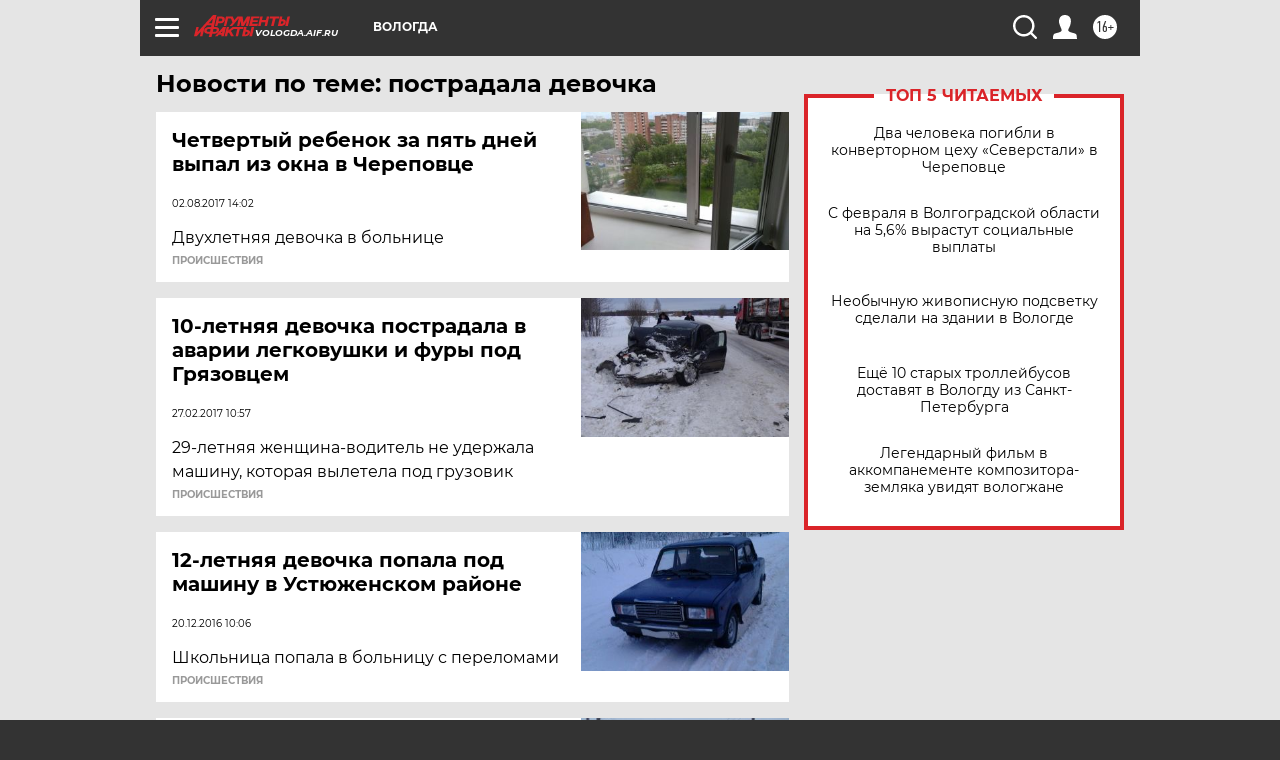

--- FILE ---
content_type: text/html; charset=UTF-8
request_url: https://vologda.aif.ru/tag/postradala_djevochka
body_size: 17623
content:
<!DOCTYPE html>
<!--[if IE 8]><html class="ie8"> <![endif]-->
<!--[if gt IE 8]><!--><html lang="ru"> <!--<![endif]-->
<head>
    <!-- created_at 17-01-2026 18:43:07 -->
    <script>
        window.isIndexPage = 0;
        window.isMobileBrowser = 0;
        window.disableSidebarCut = 1;
        window.bannerDebugMode = 0;
    </script>

                
                                    <meta http-equiv="Content-Type" content="text/html; charset=utf-8" >
<meta name="format-detection" content="telephone=no" >
<meta name="viewport" content="width=device-width, user-scalable=no, initial-scale=1.0, maximum-scale=1.0, minimum-scale=1.0" >
<meta http-equiv="X-UA-Compatible" content="IE=edge,chrome=1" >
<meta name="HandheldFriendly" content="true" >
<meta name="format-detection" content="telephone=no" >
<meta name="theme-color" content="#ffffff" >
<meta name="description" content="пострадала девочка — самые актуальные и последние новости сегодня. Будьте в курсе главных свежих новостных событий дня и последнего часа, фото и видео репортажей на сайте Аргументы и Факты." >
<meta name="facebook-domain-verification" content="jiqbwww7rrqnwzjkizob7wrpmgmwq3" >
        <title>пострадала девочка — последние новости сегодня | АиФ Вологда</title>    <link rel="shortcut icon" type="image/x-icon" href="/favicon.ico" />
    <link rel="icon" type="image/svg+xml" href="/favicon.svg">
    
    <link rel="preload" href="/redesign2018/fonts/montserrat-v15-latin-ext_latin_cyrillic-ext_cyrillic-regular.woff2" as="font" type="font/woff2" crossorigin>
    <link rel="preload" href="/redesign2018/fonts/montserrat-v15-latin-ext_latin_cyrillic-ext_cyrillic-italic.woff2" as="font" type="font/woff2" crossorigin>
    <link rel="preload" href="/redesign2018/fonts/montserrat-v15-latin-ext_latin_cyrillic-ext_cyrillic-700.woff2" as="font" type="font/woff2" crossorigin>
    <link rel="preload" href="/redesign2018/fonts/montserrat-v15-latin-ext_latin_cyrillic-ext_cyrillic-700italic.woff2" as="font" type="font/woff2" crossorigin>
    <link rel="preload" href="/redesign2018/fonts/montserrat-v15-latin-ext_latin_cyrillic-ext_cyrillic-800.woff2" as="font" type="font/woff2" crossorigin>
    <link href="https://vologda.aif.ru/tag/postradala_djevochka" rel="canonical" >
<link href="https://vologda.aif.ru/redesign2018/css/style.css?6c0" media="all" rel="stylesheet" type="text/css" >
<link href="https://vologda.aif.ru/img/icon/apple_touch_icon_57x57.png?6c0" rel="apple-touch-icon" sizes="57x57" >
<link href="https://vologda.aif.ru/img/icon/apple_touch_icon_114x114.png?6c0" rel="apple-touch-icon" sizes="114x114" >
<link href="https://vologda.aif.ru/img/icon/apple_touch_icon_72x72.png?6c0" rel="apple-touch-icon" sizes="72x72" >
<link href="https://vologda.aif.ru/img/icon/apple_touch_icon_144x144.png?6c0" rel="apple-touch-icon" sizes="144x144" >
<link href="https://vologda.aif.ru/img/icon/apple-touch-icon.png?6c0" rel="apple-touch-icon" sizes="180x180" >
<link href="https://vologda.aif.ru/img/icon/favicon-32x32.png?6c0" rel="icon" type="image/png" sizes="32x32" >
<link href="https://vologda.aif.ru/img/icon/favicon-16x16.png?6c0" rel="icon" type="image/png" sizes="16x16" >
<link href="https://vologda.aif.ru/img/manifest.json?6c0" rel="manifest" >
<link href="https://vologda.aif.ru/img/safari-pinned-tab.svg?6c0" rel="mask-icon" color="#d55b5b" >
<link href="https://ads.betweendigital.com" rel="preconnect" crossorigin="" >
        <script type="text/javascript">
    //<!--
    var isRedesignPage = true;    //-->
</script>
<script type="text/javascript" src="https://vologda.aif.ru/js/output/jquery.min.js?6c0"></script>
<script type="text/javascript" src="https://vologda.aif.ru/js/output/header_scripts.js?6c0"></script>
<script type="text/javascript">
    //<!--
    var _sf_startpt=(new Date()).getTime()    //-->
</script>
<script type="text/javascript" src="https://yastatic.net/s3/passport-sdk/autofill/v1/sdk-suggest-with-polyfills-latest.js?6c0"></script>
<script type="text/javascript">
    //<!--
    window.YandexAuthParams = {"oauthQueryParams":{"client_id":"b104434ccf5a4638bdfe8a9101264f3c","response_type":"code","redirect_uri":"https:\/\/aif.ru\/oauth\/yandex\/callback"},"tokenPageOrigin":"https:\/\/aif.ru"};    //-->
</script>
<script type="text/javascript">
    //<!--
    function AdFox_getWindowSize() {
    var winWidth,winHeight;
	if( typeof( window.innerWidth ) == 'number' ) {
		//Non-IE
		winWidth = window.innerWidth;
		winHeight = window.innerHeight;
	} else if( document.documentElement && ( document.documentElement.clientWidth || document.documentElement.clientHeight ) ) {
		//IE 6+ in 'standards compliant mode'
		winWidth = document.documentElement.clientWidth;
		winHeight = document.documentElement.clientHeight;
	} else if( document.body && ( document.body.clientWidth || document.body.clientHeight ) ) {
		//IE 4 compatible
		winWidth = document.body.clientWidth;
		winHeight = document.body.clientHeight;
	}
	return {"width":winWidth, "height":winHeight};
}//END function AdFox_getWindowSize

function AdFox_getElementPosition(elemId){
    var elem;
    
    if (document.getElementById) {
		elem = document.getElementById(elemId);
	}
	else if (document.layers) {
		elem = document.elemId;
	}
	else if (document.all) {
		elem = document.all.elemId;
	}
    var w = elem.offsetWidth;
    var h = elem.offsetHeight;	
    var l = 0;
    var t = 0;
	
    while (elem)
    {
        l += elem.offsetLeft;
        t += elem.offsetTop;
        elem = elem.offsetParent;
    }

    return {"left":l, "top":t, "width":w, "height":h};
} //END function AdFox_getElementPosition

function AdFox_getBodyScrollTop(){
	return self.pageYOffset || (document.documentElement && document.documentElement.scrollTop) || (document.body && document.body.scrollTop);
} //END function AdFox_getBodyScrollTop

function AdFox_getBodyScrollLeft(){
	return self.pageXOffset || (document.documentElement && document.documentElement.scrollLeft) || (document.body && document.body.scrollLeft);
}//END function AdFox_getBodyScrollLeft

function AdFox_Scroll(elemId,elemSrc){
   var winPos = AdFox_getWindowSize();
   var winWidth = winPos.width;
   var winHeight = winPos.height;
   var scrollY = AdFox_getBodyScrollTop();
   var scrollX =  AdFox_getBodyScrollLeft();
   var divId = 'AdFox_banner_'+elemId;
   var ltwhPos = AdFox_getElementPosition(divId);
   var lPos = ltwhPos.left;
   var tPos = ltwhPos.top;

   if(scrollY+winHeight+5 >= tPos && scrollX+winWidth+5 >= lPos){
      AdFox_getCodeScript(1,elemId,elemSrc);
	  }else{
	     setTimeout('AdFox_Scroll('+elemId+',"'+elemSrc+'");',100);
	  }
}//End function AdFox_Scroll    //-->
</script>
<script type="text/javascript">
    //<!--
    function AdFox_SetLayerVis(spritename,state){
   document.getElementById(spritename).style.visibility=state;
}

function AdFox_Open(AF_id){
   AdFox_SetLayerVis('AdFox_DivBaseFlash_'+AF_id, "hidden");
   AdFox_SetLayerVis('AdFox_DivOverFlash_'+AF_id, "visible");
}

function AdFox_Close(AF_id){
   AdFox_SetLayerVis('AdFox_DivOverFlash_'+AF_id, "hidden");
   AdFox_SetLayerVis('AdFox_DivBaseFlash_'+AF_id, "visible");
}

function AdFox_getCodeScript(AF_n,AF_id,AF_src){
   var AF_doc;
   if(AF_n<10){
      try{
	     if(document.all && !window.opera){
		    AF_doc = window.frames['AdFox_iframe_'+AF_id].document;
			}else if(document.getElementById){
			         AF_doc = document.getElementById('AdFox_iframe_'+AF_id).contentDocument;
					 }
		 }catch(e){}
    if(AF_doc){
	   AF_doc.write('<scr'+'ipt type="text/javascript" src="'+AF_src+'"><\/scr'+'ipt>');
	   }else{
	      setTimeout('AdFox_getCodeScript('+(++AF_n)+','+AF_id+',"'+AF_src+'");', 100);
		  }
		  }
}

function adfoxSdvigContent(banID, flashWidth, flashHeight){
	var obj = document.getElementById('adfoxBanner'+banID).style;
	if (flashWidth == '100%') obj.width = flashWidth;
	    else obj.width = flashWidth + "px";
	if (flashHeight == '100%') obj.height = flashHeight;
	    else obj.height = flashHeight + "px";
}

function adfoxVisibilityFlash(banName, flashWidth, flashHeight){
    	var obj = document.getElementById(banName).style;
	if (flashWidth == '100%') obj.width = flashWidth;
	    else obj.width = flashWidth + "px";
	if (flashHeight == '100%') obj.height = flashHeight;
	    else obj.height = flashHeight + "px";
}

function adfoxStart(banID, FirShowFlNum, constVisFlashFir, sdvigContent, flash1Width, flash1Height, flash2Width, flash2Height){
	if (FirShowFlNum == 1) adfoxVisibilityFlash('adfoxFlash1'+banID, flash1Width, flash1Height);
	    else if (FirShowFlNum == 2) {
		    adfoxVisibilityFlash('adfoxFlash2'+banID, flash2Width, flash2Height);
	        if (constVisFlashFir == 'yes') adfoxVisibilityFlash('adfoxFlash1'+banID, flash1Width, flash1Height);
		    if (sdvigContent == 'yes') adfoxSdvigContent(banID, flash2Width, flash2Height);
		        else adfoxSdvigContent(banID, flash1Width, flash1Height);
	}
}

function adfoxOpen(banID, constVisFlashFir, sdvigContent, flash2Width, flash2Height){
	var aEventOpenClose = new Image();
	var obj = document.getElementById("aEventOpen"+banID);
	if (obj) aEventOpenClose.src =  obj.title+'&rand='+Math.random()*1000000+'&prb='+Math.random()*1000000;
	adfoxVisibilityFlash('adfoxFlash2'+banID, flash2Width, flash2Height);
	if (constVisFlashFir != 'yes') adfoxVisibilityFlash('adfoxFlash1'+banID, 1, 1);
	if (sdvigContent == 'yes') adfoxSdvigContent(banID, flash2Width, flash2Height);
}


function adfoxClose(banID, constVisFlashFir, sdvigContent, flash1Width, flash1Height){
	var aEventOpenClose = new Image();
	var obj = document.getElementById("aEventClose"+banID);
	if (obj) aEventOpenClose.src =  obj.title+'&rand='+Math.random()*1000000+'&prb='+Math.random()*1000000;
	adfoxVisibilityFlash('adfoxFlash2'+banID, 1, 1);
	if (constVisFlashFir != 'yes') adfoxVisibilityFlash('adfoxFlash1'+banID, flash1Width, flash1Height);
	if (sdvigContent == 'yes') adfoxSdvigContent(banID, flash1Width, flash1Height);
}    //-->
</script>
<script type="text/javascript" async="true" src="https://yandex.ru/ads/system/header-bidding.js?6c0"></script>
<script type="text/javascript" src="https://ad.mail.ru/static/sync-loader.js?6c0"></script>
<script type="text/javascript" async="true" src="https://cdn.skcrtxr.com/roxot-wrapper/js/roxot-manager.js?pid=42c21743-edce-4460-a03e-02dbaef8f162"></script>
<script type="text/javascript" src="https://cdn-rtb.sape.ru/js/uids.js?6c0"></script>
<script type="text/javascript">
    //<!--
        var adfoxBiddersMap = {
    "betweenDigital": "816043",
 "mediasniper": "2218745",
    "myTarget": "810102",
 "buzzoola": "1096246",
 "adfox_roden-media": "3373170",
    "videonow": "2966090", 
 "adfox_adsmart": "1463295",
  "Gnezdo": "3123512",
    "roxot": "3196121",
 "astralab": "2486209",
  "getintent": "3186204",
 "sape": "2758269",
 "adwile": "2733112",
 "hybrid": "2809332"
};
var syncid = window.rb_sync.id;
	  var biddersCpmAdjustmentMap = {
      'adfox_adsmart': 0.6,
	  'Gnezdo': 0.8,
	  'adwile': 0.8
  };

if (window.innerWidth >= 1024) {
var adUnits = [{
        "code": "adfox_153825256063495017",
  "sizes": [[300, 600], [240,400]],
        "bids": [{
                "bidder": "betweenDigital",
                "params": {
                    "placementId": "3235886"
                }
            },{
                "bidder": "myTarget",
                "params": {
                    "placementId": "555209",
"sendTargetRef": "true",
"additional": {
"fpid": syncid
}			
                }
            },{
                "bidder": "hybrid",
                "params": {
                    "placementId": "6582bbf77bc72f59c8b22f65"
                }
            },{
                "bidder": "buzzoola",
                "params": {
                    "placementId": "1252803"
                }
            },{
                "bidder": "videonow",
                "params": {
                    "placementId": "8503533"
                }
            },{
                    "bidder": "adfox_adsmart",
                    "params": {
						p1: 'cqguf',
						p2: 'hhro'
					}
            },{
                    "bidder": "roxot",
                    "params": {
						placementId: '2027d57b-1cff-4693-9a3c-7fe57b3bcd1f',
						sendTargetRef: true
					}
            },{
                    "bidder": "mediasniper",
                    "params": {
						"placementId": "4417"
					}
            },{
                    "bidder": "Gnezdo",
                    "params": {
						"placementId": "354318"
					}
            },{
                    "bidder": "getintent",
                    "params": {
						"placementId": "215_V_aif.ru_D_Top_300x600"
					}
            },{
                    "bidder": "adfox_roden-media",
                    "params": {
						p1: "dilmj",
						p2: "emwl"
					}
            },{
                    "bidder": "astralab",
                    "params": {
						"placementId": "642ad3a28528b410c4990932"
					}
            }
        ]
    },{
        "code": "adfox_150719646019463024",
		"sizes": [[640,480], [640,360]],
        "bids": [{
                "bidder": "adfox_adsmart",
                    "params": {
						p1: 'cmqsb',
						p2: 'ul'
					}
            },{
                "bidder": "sape",
                "params": {
                    "placementId": "872427",
					additional: {
                       sapeFpUids: window.sapeRrbFpUids || []
                   }				
                }
            },{
                "bidder": "roxot",
                "params": {
                    placementId: '2b61dd56-9c9f-4c45-a5f5-98dd5234b8a1',
					sendTargetRef: true
                }
            },{
                "bidder": "getintent",
                "params": {
                    "placementId": "215_V_aif.ru_D_AfterArticle_640х480"
                }
            }
        ]
    },{
        "code": "adfox_149010055036832877",
		"sizes": [[970,250]],
		"bids": [{
                    "bidder": "adfox_roden-media",
                    "params": {
						p1: 'dilmi',
						p2: 'hfln'
					}
            },{
                    "bidder": "buzzoola",
                    "params": {
						"placementId": "1252804"
					}
            },{
                    "bidder": "getintent",
                    "params": {
						"placementId": "215_V_aif.ru_D_Billboard_970x250"
					}
            },{
                "bidder": "astralab",
                "params": {
                    "placementId": "67bf071f4e6965fa7b30fea3"
                }
            },{
                    "bidder": "hybrid",
                    "params": {
						"placementId": "6582bbf77bc72f59c8b22f66"
					}
            },{
                    "bidder": "myTarget",
                    "params": {
						"placementId": "1462991",
"sendTargetRef": "true",
"additional": {
"fpid": syncid
}			
					}
            }			           
        ]        
    },{
        "code": "adfox_149874332414246474",
		"sizes": [[640,360], [300,250], [640,480]],
		"codeType": "combo",
		"bids": [{
                "bidder": "mediasniper",
                "params": {
                    "placementId": "4419"
                }
            },{
                "bidder": "buzzoola",
                "params": {
                    "placementId": "1220692"
                }
            },{
                "bidder": "astralab",
                "params": {
                    "placementId": "66fd25eab13381b469ae4b39"
                }
            },
			{
                    "bidder": "betweenDigital",
                    "params": {
						"placementId": "4502825"
					}
            }
			           
        ]        
    },{
        "code": "adfox_149848658878716687",
		"sizes": [[300,600], [240,400]],
        "bids": [{
                "bidder": "betweenDigital",
                "params": {
                    "placementId": "3377360"
                }
            },{
                "bidder": "roxot",
                "params": {
                    placementId: 'fdaba944-bdaa-4c63-9dd3-af12fc6afbf8',
					sendTargetRef: true
                }
            },{
                "bidder": "sape",
                "params": {
                    "placementId": "872425",
					additional: {
                       sapeFpUids: window.sapeRrbFpUids || []
                   }
                }
            },{
                "bidder": "adwile",
                "params": {
                    "placementId": "27990"
                }
            }
        ]        
    }
],
	syncPixels = [{
    bidder: 'hybrid',
    pixels: [
    "https://www.tns-counter.ru/V13a****idsh_ad/ru/CP1251/tmsec=idsh_dis/",
    "https://www.tns-counter.ru/V13a****idsh_vid/ru/CP1251/tmsec=idsh_aifru-hbrdis/",
    "https://mc.yandex.ru/watch/66716692?page-url=aifru%3Futm_source=dis_hybrid_default%26utm_medium=%26utm_campaign=%26utm_content=%26utm_term=&page-ref="+window.location.href
]
  }
  ];
} else if (window.innerWidth < 1024) {
var adUnits = [{
        "code": "adfox_14987283079885683",
		"sizes": [[300,250], [300,240]],
        "bids": [{
                "bidder": "betweenDigital",
                "params": {
                    "placementId": "2492448"
                }
            },{
                "bidder": "myTarget",
                "params": {
                    "placementId": "226830",
"sendTargetRef": "true",
"additional": {
"fpid": syncid
}			
                }
            },{
                "bidder": "hybrid",
                "params": {
                    "placementId": "6582bbf77bc72f59c8b22f64"
                }
            },{
                "bidder": "mediasniper",
                "params": {
                    "placementId": "4418"
                }
            },{
                "bidder": "buzzoola",
                "params": {
                    "placementId": "563787"
                }
            },{
                "bidder": "roxot",
                "params": {
                    placementId: '20bce8ad-3a5e-435a-964f-47be17e201cf',
					sendTargetRef: true
                }
            },{
                "bidder": "videonow",
                "params": {
                    "placementId": "2577490"
                }
            },{
                "bidder": "adfox_adsmart",
                    "params": {
						p1: 'cqmbg',
						p2: 'ul'
					}
            },{
                    "bidder": "Gnezdo",
                    "params": {
						"placementId": "354316"
					}
            },{
                    "bidder": "getintent",
                    "params": {
						"placementId": "215_V_aif.ru_M_Top_300x250"
					}
            },{
                    "bidder": "adfox_roden-media",
                    "params": {
						p1: "dilmx",
						p2: "hbts"
					}
            },{
                "bidder": "astralab",
                "params": {
                    "placementId": "642ad47d8528b410c4990933"
                }
            }			
        ]        
    },{
        "code": "adfox_153545578261291257",
		"bids": [{
                    "bidder": "sape",
                    "params": {
						"placementId": "872426",
					additional: {
                       sapeFpUids: window.sapeRrbFpUids || []
                   }
					}
            },{
                    "bidder": "roxot",
                    "params": {
						placementId: 'eb2ebb9c-1e7e-4c80-bef7-1e93debf197c',
						sendTargetRef: true
					}
            }
			           
        ]        
    },{
        "code": "adfox_165346609120174064",
		"sizes": [[320,100]],
		"bids": [            
            		{
                    "bidder": "buzzoola",
                    "params": {
						"placementId": "1252806"
					}
            },{
                    "bidder": "getintent",
                    "params": {
						"placementId": "215_V_aif.ru_M_FloorAd_320x100"
					}
            }
			           
        ]        
    },{
        "code": "adfox_155956315896226671",
		"bids": [            
            		{
                    "bidder": "buzzoola",
                    "params": {
						"placementId": "1252805"
					}
            },{
                    "bidder": "sape",
                    "params": {
						"placementId": "887956",
					additional: {
                       sapeFpUids: window.sapeRrbFpUids || []
                   }
					}
            },{
                    "bidder": "myTarget",
                    "params": {
						"placementId": "821424",
"sendTargetRef": "true",
"additional": {
"fpid": syncid
}			
					}
            }
			           
        ]        
    },{
        "code": "adfox_149874332414246474",
		"sizes": [[640,360], [300,250], [640,480]],
		"codeType": "combo",
		"bids": [{
                "bidder": "adfox_roden-media",
                "params": {
					p1: 'dilmk',
					p2: 'hfiu'
				}
            },{
                "bidder": "mediasniper",
                "params": {
                    "placementId": "4419"
                }
            },{
                "bidder": "roxot",
                "params": {
                    placementId: 'ba25b33d-cd61-4c90-8035-ea7d66f011c6',
					sendTargetRef: true
                }
            },{
                "bidder": "adwile",
                "params": {
                    "placementId": "27991"
                }
            },{
                    "bidder": "Gnezdo",
                    "params": {
						"placementId": "354317"
					}
            },{
                    "bidder": "getintent",
                    "params": {
						"placementId": "215_V_aif.ru_M_Comboblock_300x250"
					}
            },{
                    "bidder": "astralab",
                    "params": {
						"placementId": "66fd260fb13381b469ae4b3f"
					}
            },{
                    "bidder": "betweenDigital",
                    "params": {
						"placementId": "4502825"
					}
            }
			]        
    }
],
	syncPixels = [
  {
    bidder: 'hybrid',
    pixels: [
    "https://www.tns-counter.ru/V13a****idsh_ad/ru/CP1251/tmsec=idsh_mob/",
    "https://www.tns-counter.ru/V13a****idsh_vid/ru/CP1251/tmsec=idsh_aifru-hbrmob/",
    "https://mc.yandex.ru/watch/66716692?page-url=aifru%3Futm_source=mob_hybrid_default%26utm_medium=%26utm_campaign=%26utm_content=%26utm_term=&page-ref="+window.location.href
]
  }
  ];
}
var userTimeout = 1500;
window.YaHeaderBiddingSettings = {
    biddersMap: adfoxBiddersMap,
	biddersCpmAdjustmentMap: biddersCpmAdjustmentMap,
    adUnits: adUnits,
    timeout: userTimeout,
    syncPixels: syncPixels	
};    //-->
</script>
<script type="text/javascript">
    //<!--
    window.yaContextCb = window.yaContextCb || []    //-->
</script>
<script type="text/javascript" async="true" src="https://yandex.ru/ads/system/context.js?6c0"></script>
<script type="text/javascript">
    //<!--
    window.EventObserver = {
    observers: {},

    subscribe: function (name, fn) {
        if (!this.observers.hasOwnProperty(name)) {
            this.observers[name] = [];
        }
        this.observers[name].push(fn)
    },
    
    unsubscribe: function (name, fn) {
        if (!this.observers.hasOwnProperty(name)) {
            return;
        }
        this.observers[name] = this.observers[name].filter(function (subscriber) {
            return subscriber !== fn
        })
    },
    
    broadcast: function (name, data) {
        if (!this.observers.hasOwnProperty(name)) {
            return;
        }
        this.observers[name].forEach(function (subscriber) {
            return subscriber(data)
        })
    }
};    //-->
</script>    
    <script>
  var adcm_config ={
    id:1064,
    platformId: 64,
    init: function () {
      window.adcm.call();
    }
  };
</script>
<script src="https://tag.digitaltarget.ru/adcm.js" async></script>    <!-- Google tag (gtag.js) -->
<script async src="https://www.googletagmanager.com/gtag/js?id=G-RFZR8VEEZD"></script>
<script>
  window.dataLayer = window.dataLayer || [];
  function gtag(){dataLayer.push(arguments);}
  gtag('js', new Date());

  gtag('config', 'G-RFZR8VEEZD');
</script>
<script async='async' type="text/javascript" src="https://static.criteo.net/js/ld/publishertag.js"></script> 
    <script> 
        window.Criteo = window.Criteo || {}; 
        window.Criteo.events = window.Criteo.events || []; 
</script><meta name="google-site-verification" content="U62sDHlgue3osrNGy7cOyUkCYoiceFwcIM0im-6tbbE" />
<meta name="zen-verification" content="eoYIfVgl4F1yayK049lVBTpbM2wJqwI3EzQ63biWBmeA2cnEGAocjtAW4pwiAUzm" />    <link rel="stylesheet" type="text/css" media="print" href="https://vologda.aif.ru/redesign2018/css/print.css?6c0" />
    <base href=""/>
</head><body class="region__vologda ">
<div class="overlay"></div>
<!-- Rating@Mail.ru counter -->
<script type="text/javascript">
var _tmr = window._tmr || (window._tmr = []);
_tmr.push({id: "59428", type: "pageView", start: (new Date()).getTime()});
(function (d, w, id) {
  if (d.getElementById(id)) return;
  var ts = d.createElement("script"); ts.type = "text/javascript"; ts.async = true; ts.id = id;
  ts.src = "https://top-fwz1.mail.ru/js/code.js";
  var f = function () {var s = d.getElementsByTagName("script")[0]; s.parentNode.insertBefore(ts, s);};
  if (w.opera == "[object Opera]") { d.addEventListener("DOMContentLoaded", f, false); } else { f(); }
})(document, window, "topmailru-code");
</script><noscript><div>
<img src="https://top-fwz1.mail.ru/counter?id=59428;js=na" style="border:0;position:absolute;left:-9999px;" alt="Top.Mail.Ru" />
</div></noscript>
<!-- //Rating@Mail.ru counter -->



<div class="container" id="container">
    
        <noindex><div class="adv_content bp__body_first adwrapper"><div class="banner_params hide" data-params="{&quot;id&quot;:4921,&quot;num&quot;:1,&quot;place&quot;:&quot;body_first&quot;}"></div>
<!--AdFox START-->
<!--aif_direct-->
<!--Площадка: AIF_fullscreen /  / -->
<!--Тип баннера: FullScreen-->
<!--Расположение: <верх страницы>-->
<div id="adfox_150417328041091508"></div>
<script>     
    window.yaContextCb.push(()=>{
    Ya.adfoxCode.create({
        ownerId: 249933,
        containerId: 'adfox_150417328041091508',
        params: {
            pp: 'g',
            ps: 'cnul',
            p2: 'fptu',
            puid1: ''
        }
    }); 
}); 
</script></div></noindex>
        
        <!--баннер над шапкой--->
                <div class="banner_box">
            <div class="main_banner">
                            </div>
        </div>
                <!--//баннер  над шапкой--->

    <script>
	currentUser = new User();
</script>

<header class="header">
    <div class="count_box_nodisplay">
    <div class="couter_block"><!--LiveInternet counter-->
<script type="text/javascript"><!--
document.write("<img src='https://counter.yadro.ru//hit;AIF?r"+escape(document.referrer)+((typeof(screen)=="undefined")?"":";s"+screen.width+"*"+screen.height+"*"+(screen.colorDepth?screen.colorDepth:screen.pixelDepth))+";u"+escape(document.URL)+";h"+escape(document.title.substring(0,80))+";"+Math.random()+"' width=1 height=1 alt=''>");
//--></script><!--/LiveInternet--></div></div>    <div class="topline">
    <a href="#" class="burger openCloser">
        <div class="burger__wrapper">
            <span class="burger__line"></span>
            <span class="burger__line"></span>
            <span class="burger__line"></span>
        </div>
    </a>

    
    <a href="/" class="logo_box">
                <img width="96" height="22" src="https://vologda.aif.ru/redesign2018/img/logo.svg?6c0" alt="Аргументы и Факты">
        <div class="region_url">
            vologda.aif.ru        </div>
            </a>
    <div itemscope itemtype="http://schema.org/Organization" class="schema_org">
        <img itemprop="logo" src="https://vologda.aif.ru/redesign2018/img/logo.svg?6c0" />
        <a itemprop="url" href="/"></a>
        <meta itemprop="name" content="АО «Аргументы и Факты»" />
        <div itemprop="address" itemscope itemtype="http://schema.org/PostalAddress">
            <meta itemprop="postalCode" content="101000" />
            <meta itemprop="addressLocality" content="Москва" />
            <meta itemprop="streetAddress" content="ул. Мясницкая, д. 42"/>
            <meta itemprop="addressCountry" content="RU"/>
            <a itemprop="telephone" href="tel:+74956465757">+7 (495) 646 57 57</a>
        </div>
    </div>
    <div class="age16 age16_topline">16+</div>
    <a href="#" class="region regionOpenCloser">
        <img width="19" height="25" src="https://vologda.aif.ru/redesign2018/img/location.svg?6c0"><span>Вологда</span>
    </a>
    <div class="topline__slot">
             </div>

    <!--a class="topline__hashtag" href="https://aif.ru/health/coronavirus/?utm_medium=header&utm_content=covid&utm_source=aif">#остаемсядома</a-->
    <div class="auth_user_status_js">
        <a href="#" class="user auth_link_login_js auth_open_js"><img width="24" height="24" src="https://vologda.aif.ru/redesign2018/img/user_ico.svg?6c0"></a>
        <a href="/profile" class="user auth_link_profile_js" style="display: none"><img width="24" height="24" src="https://vologda.aif.ru/redesign2018/img/user_ico.svg?6c0"></a>
    </div>
    <div class="search_box">
        <a href="#" class="search_ico searchOpener">
            <img width="24" height="24" src="https://vologda.aif.ru/redesign2018/img/search_ico.svg?6c0">
        </a>
        <div class="search_input">
            <form action="/search" id="search_form1">
                <input type="text" name="text" maxlength="50"/>
            </form>
        </div>
    </div>
</div>

<div class="fixed_menu topline">
    <div class="cont_center">
        <a href="#" class="burger openCloser">
            <div class="burger__wrapper">
                <span class="burger__line"></span>
                <span class="burger__line"></span>
                <span class="burger__line"></span>
            </div>
        </a>
        <a href="/" class="logo_box">
                        <img width="96" height="22" src="https://vologda.aif.ru/redesign2018/img/logo.svg?6c0" alt="Аргументы и Факты">
            <div class="region_url">
                vologda.aif.ru            </div>
                    </a>
        <div class="age16 age16_topline">16+</div>
        <a href="/" class="region regionOpenCloser">
            <img width="19" height="25" src="https://vologda.aif.ru/redesign2018/img/location.svg?6c0">
            <span>Вологда</span>
        </a>
        <div class="topline__slot">
                    </div>

        <!--a class="topline__hashtag" href="https://aif.ru/health/coronavirus/?utm_medium=header&utm_content=covid&utm_source=aif">#остаемсядома</a-->
        <div class="auth_user_status_js">
            <a href="#" class="user auth_link_login_js auth_open_js"><img width="24" height="24" src="https://vologda.aif.ru/redesign2018/img/user_ico.svg?6c0"></a>
            <a href="/profile" class="user auth_link_profile_js" style="display: none"><img width="24" height="24" src="https://vologda.aif.ru/redesign2018/img/user_ico.svg?6c0"></a>
        </div>
        <div class="search_box">
            <a href="#" class="search_ico searchOpener">
                <img width="24" height="24" src="https://vologda.aif.ru/redesign2018/img/search_ico.svg?6c0">
            </a>
            <div class="search_input">
                <form action="/search">
                    <input type="text" name="text" maxlength="50" >
                </form>
            </div>
        </div>
    </div>
</div>    <div class="regions_box">
    <nav class="cont_center">
        <ul class="regions">
            <li><a href="https://aif.ru?from_menu=1">ФЕДЕРАЛЬНЫЙ</a></li>
            <li><a href="https://spb.aif.ru">САНКТ-ПЕТЕРБУРГ</a></li>

            
                                    <li><a href="https://adigea.aif.ru">Адыгея</a></li>
                
            
                                    <li><a href="https://arh.aif.ru">Архангельск</a></li>
                
            
                
            
                
            
                                    <li><a href="https://astrakhan.aif.ru">Астрахань</a></li>
                
            
                                    <li><a href="https://altai.aif.ru">Барнаул</a></li>
                
            
                                    <li><a href="https://aif.by">Беларусь</a></li>
                
            
                                    <li><a href="https://bel.aif.ru">Белгород</a></li>
                
            
                
            
                                    <li><a href="https://bryansk.aif.ru">Брянск</a></li>
                
            
                                    <li><a href="https://bur.aif.ru">Бурятия</a></li>
                
            
                                    <li><a href="https://vl.aif.ru">Владивосток</a></li>
                
            
                                    <li><a href="https://vlad.aif.ru">Владимир</a></li>
                
            
                                    <li><a href="https://vlg.aif.ru">Волгоград</a></li>
                
            
                                    <li><a href="https://vologda.aif.ru">Вологда</a></li>
                
            
                                    <li><a href="https://vrn.aif.ru">Воронеж</a></li>
                
            
                
            
                                    <li><a href="https://dag.aif.ru">Дагестан</a></li>
                
            
                
            
                                    <li><a href="https://ivanovo.aif.ru">Иваново</a></li>
                
            
                                    <li><a href="https://irk.aif.ru">Иркутск</a></li>
                
            
                                    <li><a href="https://kazan.aif.ru">Казань</a></li>
                
            
                                    <li><a href="https://kzaif.kz">Казахстан</a></li>
                
            
                
            
                                    <li><a href="https://klg.aif.ru">Калининград</a></li>
                
            
                
            
                                    <li><a href="https://kaluga.aif.ru">Калуга</a></li>
                
            
                                    <li><a href="https://kamchatka.aif.ru">Камчатка</a></li>
                
            
                
            
                                    <li><a href="https://karel.aif.ru">Карелия</a></li>
                
            
                                    <li><a href="https://kirov.aif.ru">Киров</a></li>
                
            
                                    <li><a href="https://komi.aif.ru">Коми</a></li>
                
            
                                    <li><a href="https://kostroma.aif.ru">Кострома</a></li>
                
            
                                    <li><a href="https://kuban.aif.ru">Краснодар</a></li>
                
            
                                    <li><a href="https://krsk.aif.ru">Красноярск</a></li>
                
            
                                    <li><a href="https://krym.aif.ru">Крым</a></li>
                
            
                                    <li><a href="https://kuzbass.aif.ru">Кузбасс</a></li>
                
            
                
            
                
            
                                    <li><a href="https://aif.kg">Кыргызстан</a></li>
                
            
                                    <li><a href="https://mar.aif.ru">Марий Эл</a></li>
                
            
                                    <li><a href="https://saransk.aif.ru">Мордовия</a></li>
                
            
                                    <li><a href="https://murmansk.aif.ru">Мурманск</a></li>
                
            
                
            
                                    <li><a href="https://nn.aif.ru">Нижний Новгород</a></li>
                
            
                                    <li><a href="https://nsk.aif.ru">Новосибирск</a></li>
                
            
                
            
                                    <li><a href="https://omsk.aif.ru">Омск</a></li>
                
            
                                    <li><a href="https://oren.aif.ru">Оренбург</a></li>
                
            
                                    <li><a href="https://penza.aif.ru">Пенза</a></li>
                
            
                                    <li><a href="https://perm.aif.ru">Пермь</a></li>
                
            
                                    <li><a href="https://pskov.aif.ru">Псков</a></li>
                
            
                                    <li><a href="https://rostov.aif.ru">Ростов-на-Дону</a></li>
                
            
                                    <li><a href="https://rzn.aif.ru">Рязань</a></li>
                
            
                                    <li><a href="https://samara.aif.ru">Самара</a></li>
                
            
                
            
                                    <li><a href="https://saratov.aif.ru">Саратов</a></li>
                
            
                                    <li><a href="https://sakhalin.aif.ru">Сахалин</a></li>
                
            
                
            
                                    <li><a href="https://smol.aif.ru">Смоленск</a></li>
                
            
                
            
                                    <li><a href="https://stav.aif.ru">Ставрополь</a></li>
                
            
                
            
                                    <li><a href="https://tver.aif.ru">Тверь</a></li>
                
            
                                    <li><a href="https://tlt.aif.ru">Тольятти</a></li>
                
            
                                    <li><a href="https://tomsk.aif.ru">Томск</a></li>
                
            
                                    <li><a href="https://tula.aif.ru">Тула</a></li>
                
            
                                    <li><a href="https://tmn.aif.ru">Тюмень</a></li>
                
            
                                    <li><a href="https://udm.aif.ru">Удмуртия</a></li>
                
            
                
            
                                    <li><a href="https://ul.aif.ru">Ульяновск</a></li>
                
            
                                    <li><a href="https://ural.aif.ru">Урал</a></li>
                
            
                                    <li><a href="https://ufa.aif.ru">Уфа</a></li>
                
            
                
            
                
            
                                    <li><a href="https://hab.aif.ru">Хабаровск</a></li>
                
            
                
            
                                    <li><a href="https://chv.aif.ru">Чебоксары</a></li>
                
            
                                    <li><a href="https://chel.aif.ru">Челябинск</a></li>
                
            
                                    <li><a href="https://chr.aif.ru">Черноземье</a></li>
                
            
                                    <li><a href="https://chita.aif.ru">Чита</a></li>
                
            
                                    <li><a href="https://ugra.aif.ru">Югра</a></li>
                
            
                                    <li><a href="https://yakutia.aif.ru">Якутия</a></li>
                
            
                                    <li><a href="https://yamal.aif.ru">Ямал</a></li>
                
            
                                    <li><a href="https://yar.aif.ru">Ярославль</a></li>
                
                    </ul>
    </nav>
</div>    <div class="top_menu_box">
    <div class="cont_center">
        <nav class="top_menu main_menu_wrapper_js">
                            <ul class="main_menu main_menu_js" id="rubrics">
                                    <li  class="menuItem top_level_item_js">

        <span  title="Спецпроекты">Спецпроекты</span>
    
            <div class="subrubrics_box submenu_js">
            <ul>
                                                            <li  class="menuItem">

        <a  href="http://dobroe.aif.ru/" title="АиФ. Доброе сердце" id="custommenu-7151">АиФ. Доброе сердце</a>
    
    </li>                                                                                <li  class="menuItem">

        <a  href="http://warletters.aif.ru/" title="Письма на фронт" id="custommenu-7542">Письма на фронт</a>
    
    </li>                                                                                <li  class="menuItem">

        <a  href="https://aif.ru/static/1965080" title="Детская книга войны" id="custommenu-8401">Детская книга войны</a>
    
    </li>                                                                                <li  class="menuItem">

        <a  href="https://aif.ru/special" title="Все спецпроекты" id="custommenu-7153">Все спецпроекты</a>
    
    </li>                                                </ul>
        </div>
    </li>                                                <li  class="menuItem top_level_item_js">

        <a  href="https://vologda.aif.ru/news" title="Новости" id="custommenu-10206">Новости</a>
    
    </li>                                                <li  data-rubric_id="4643" class="menuItem top_level_item_js">

        <a  href="/society" title="ОБЩЕСТВО" id="custommenu-7157">ОБЩЕСТВО</a>
    
            <div class="subrubrics_box submenu_js">
            <ul>
                                                            <li  data-rubric_id="4644" class="menuItem">

        <a  href="/society/persona" title="Люди" id="custommenu-7179">Люди</a>
    
    </li>                                                                                <li  data-rubric_id="4645" class="menuItem">

        <a  href="/society/details" title="События" id="custommenu-7180">События</a>
    
    </li>                                                                                <li  data-rubric_id="4646" class="menuItem">

        <a  href="/society/jkh" title="ЖКХ" id="custommenu-7192">ЖКХ</a>
    
    </li>                                                </ul>
        </div>
    </li>                                                <li  data-rubric_id="4675" class="menuItem top_level_item_js">

        <a  href="/incidents" title="ПРОИСШЕСТВИЯ" id="custommenu-7166">ПРОИСШЕСТВИЯ</a>
    
    </li>                                                <li  data-rubric_id="4648" class="menuItem top_level_item_js">

        <a  href="/politic" title="ПОЛИТИКА" id="custommenu-7158">ПОЛИТИКА</a>
    
    </li>                                                <li  data-rubric_id="4671" class="menuItem top_level_item_js">

        <a  href="/dosug" title="ДОСУГ" id="custommenu-7326">ДОСУГ</a>
    
    </li>                                                <li  data-rubric_id="4665" class="menuItem top_level_item_js">

        <a  href="/money" title="Деньги" id="custommenu-7359">Деньги</a>
    
    </li>                                                <li  data-rubric_id="4651" class="menuItem top_level_item_js">

        <a  href="/culture" title="КУЛЬТУРА" id="custommenu-7159">КУЛЬТУРА</a>
    
    </li>                                                <li  data-rubric_id="4661" class="menuItem top_level_item_js">

        <a  href="/sport" title="СПОРТ" id="custommenu-7161">СПОРТ</a>
    
    </li>                        </ul>

            <ul id="projects" class="specprojects static_submenu_js"></ul>
            <div class="right_box">
                <div class="fresh_number">
    <h3>Свежий номер</h3>
    <a href="/gazeta/number/35581" class="number_box">
                    <img loading="lazy" src="https://aif-s3.aif.ru/images/012/301/df0b2d04d6e07a5e5e0f5890a50a26e7.jpg" width="91" height="120">
                <div class="text">
            № 32. 09/08/2017 <br />         </div>
    </a>
</div>
<div class="links_box">
    <a href="/gazeta">Издания</a>
</div>
                <div class="sharings_box">
    <span>АиФ в социальных сетях</span>
    <ul class="soc">
                <li>
        <a href="https://vk.com/aif_ru" rel="nofollow" target="_blank">
            <img src="https://aif.ru/redesign2018/img/sharings/vk.svg">
        </a>
    </li>
            <li>
            <a class="rss_button_black" href="/rss/all.php" target="_blank">
                <img src="https://vologda.aif.ru/redesign2018/img/sharings/waflya.svg?6c0" />
            </a>
        </li>
                <li>
        <a href="https://itunes.apple.com/ru/app/argumenty-i-fakty/id333210003?mt=8 " rel="nofollow" target="_blank">
            <img src="https://aif.ru/redesign2018/img/sharings/apple.svg">
        </a>
    </li>
        <li>
        <a href="https://play.google.com/store/apps/details?id=com.mobilein.aif&feature=search_result#?t=W251bGwsMSwxLDEsImNvbS5tb2JpbGVpbi5haWYiXQ" rel="nofollow" target="_blank">
            <img src="https://aif.ru/redesign2018/img/sharings/androd.svg">
        </a>
    </li>
    </ul>
</div>
            </div>
        </nav>
    </div>
</div></header>            	<div class="content_containers_wrapper_js">
        <div class="content_body  content_container_js">
            <div class="content">
                                <div class="title_box">
    <h1>Новости по теме: пострадала девочка</h1>
</div>
<section class="article_list content_list_js">
        
<div class="list_item" data-item-id="2311592">
            <a href="https://vologda.aif.ru/incidents/chetvertyy_rebenok_za_pyat_dney_vypal_iz_okna_v_cherepovce" class="img_box no_title_element_js">
            <img loading="lazy" title="" src="https://aif-s3.aif.ru/images/012/247/6b05cc50f454ca0655663c809ae42a0b.jpg" />
        </a>
    
    <div class="text_box_only_title title_element_js">
        <div class="box_info">
            <a href="https://vologda.aif.ru/incidents/chetvertyy_rebenok_za_pyat_dney_vypal_iz_okna_v_cherepovce"><span class="item_text__title">Четвертый ребенок за пять дней выпал из окна в Череповце</span></a>
        </div>
    </div>

    <div class="text_box no_title_element_js">
        <div class="box_info">
            <a href="https://vologda.aif.ru/incidents/chetvertyy_rebenok_za_pyat_dney_vypal_iz_okna_v_cherepovce"><span class="item_text__title">Четвертый ребенок за пять дней выпал из окна в Череповце</span></a>
            <span class="text_box__date">02.08.2017 14:02</span>
        </div>
        <span>Двухлетняя девочка в больнице</span>
    </div>

            <a href="https://vologda.aif.ru/incidents" class="rubric_link no_title_element_js">ПРОИСШЕСТВИЯ</a>
    </div>
<div class="list_item" data-item-id="2190165">
            <a href="https://vologda.aif.ru/incidents/10-letnyaya_devochka_postradala_v_avarii_legkovushki_i_fury_pod_gryazovcem" class="img_box no_title_element_js">
            <img loading="lazy" title="" src="https://aif-s3.aif.ru/images/011/120/b5c8874f3ef6e7aa190904b4e884aedc.jpg" />
        </a>
    
    <div class="text_box_only_title title_element_js">
        <div class="box_info">
            <a href="https://vologda.aif.ru/incidents/10-letnyaya_devochka_postradala_v_avarii_legkovushki_i_fury_pod_gryazovcem"><span class="item_text__title">10-летняя девочка пострадала в аварии легковушки и фуры под Грязовцем</span></a>
        </div>
    </div>

    <div class="text_box no_title_element_js">
        <div class="box_info">
            <a href="https://vologda.aif.ru/incidents/10-letnyaya_devochka_postradala_v_avarii_legkovushki_i_fury_pod_gryazovcem"><span class="item_text__title">10-летняя девочка пострадала в аварии легковушки и фуры под Грязовцем</span></a>
            <span class="text_box__date">27.02.2017 10:57</span>
        </div>
        <span>29-летняя женщина-водитель не удержала машину, которая вылетела под грузовик</span>
    </div>

            <a href="https://vologda.aif.ru/incidents" class="rubric_link no_title_element_js">ПРОИСШЕСТВИЯ</a>
    </div>
<div class="list_item" data-item-id="2141287">
            <a href="https://vologda.aif.ru/incidents/12-letnyaya_devochka_popala_pod_mashinu_v_ustyuzhenskom_rayone" class="img_box no_title_element_js">
            <img loading="lazy" title="" src="https://aif-s3.aif.ru/images/010/682/d99429a30dd1b40f73f14b6f4db433cc.jpg" />
        </a>
    
    <div class="text_box_only_title title_element_js">
        <div class="box_info">
            <a href="https://vologda.aif.ru/incidents/12-letnyaya_devochka_popala_pod_mashinu_v_ustyuzhenskom_rayone"><span class="item_text__title">12-летняя девочка попала под машину в Устюженском районе</span></a>
        </div>
    </div>

    <div class="text_box no_title_element_js">
        <div class="box_info">
            <a href="https://vologda.aif.ru/incidents/12-letnyaya_devochka_popala_pod_mashinu_v_ustyuzhenskom_rayone"><span class="item_text__title">12-летняя девочка попала под машину в Устюженском районе</span></a>
            <span class="text_box__date">20.12.2016 10:06</span>
        </div>
        <span>Школьница попала в больницу с переломами</span>
    </div>

            <a href="https://vologda.aif.ru/incidents" class="rubric_link no_title_element_js">ПРОИСШЕСТВИЯ</a>
    </div>
<div class="list_item" data-item-id="2133075">
            <a href="https://vologda.aif.ru/incidents/13-letnyaya_devochka_popala_pod_inomarku_v_sheksninskom_rayone" class="img_box no_title_element_js">
            <img loading="lazy" title="" src="https://aif-s3.aif.ru/images/010/610/b3abd54b9000759dc04c459c2361b6ec.jpg" />
        </a>
    
    <div class="text_box_only_title title_element_js">
        <div class="box_info">
            <a href="https://vologda.aif.ru/incidents/13-letnyaya_devochka_popala_pod_inomarku_v_sheksninskom_rayone"><span class="item_text__title">13-летняя девочка попала под иномарку в Шекснинском районе</span></a>
        </div>
    </div>

    <div class="text_box no_title_element_js">
        <div class="box_info">
            <a href="https://vologda.aif.ru/incidents/13-letnyaya_devochka_popala_pod_inomarku_v_sheksninskom_rayone"><span class="item_text__title">13-летняя девочка попала под иномарку в Шекснинском районе</span></a>
            <span class="text_box__date">09.12.2016 09:45</span>
        </div>
        <span>Школьница перебегала дорогу в стороне от пешеходного перехода</span>
    </div>

            <a href="https://vologda.aif.ru/incidents" class="rubric_link no_title_element_js">ПРОИСШЕСТВИЯ</a>
    </div>
<div class="list_item" data-item-id="2132810">
            <a href="https://vologda.aif.ru/incidents/v_vologde_zhenshchina-voditel_na_toyote_sbila_12-letnyuyu_devochku" class="img_box no_title_element_js">
            <img loading="lazy" title="" src="https://aif-s3.aif.ru/images/010/608/45d8e30a87af716eaf89f51e3214a47d.JPG" />
        </a>
    
    <div class="text_box_only_title title_element_js">
        <div class="box_info">
            <a href="https://vologda.aif.ru/incidents/v_vologde_zhenshchina-voditel_na_toyote_sbila_12-letnyuyu_devochku"><span class="item_text__title">В Вологде женщина-водитель на «Тойоте» сбила 12-летнюю девочку</span></a>
        </div>
    </div>

    <div class="text_box no_title_element_js">
        <div class="box_info">
            <a href="https://vologda.aif.ru/incidents/v_vologde_zhenshchina-voditel_na_toyote_sbila_12-letnyuyu_devochku"><span class="item_text__title">В Вологде женщина-водитель на «Тойоте» сбила 12-летнюю девочку</span></a>
            <span class="text_box__date">08.12.2016 19:32</span>
        </div>
        <span>Школьница перебегала дорогу в неположенном месте</span>
    </div>

            <a href="https://vologda.aif.ru/incidents" class="rubric_link no_title_element_js">ПРОИСШЕСТВИЯ</a>
    </div>
<div class="list_item" data-item-id="2129940">
            <a href="https://vologda.aif.ru/society/43-letniy_vologzhanin_pyanym_pristaval_k_7-letney_docheri" class="img_box no_title_element_js">
            <img loading="lazy" title="" src="https://aif-s3.aif.ru/images/010/584/85f8c4cdd782ee2ce4f6464dc3752866.jpg" />
        </a>
    
    <div class="text_box_only_title title_element_js">
        <div class="box_info">
            <a href="https://vologda.aif.ru/society/43-letniy_vologzhanin_pyanym_pristaval_k_7-letney_docheri"><span class="item_text__title">43-летний вологжанин пьяным приставал к 7-летней дочери</span></a>
        </div>
    </div>

    <div class="text_box no_title_element_js">
        <div class="box_info">
            <a href="https://vologda.aif.ru/society/43-letniy_vologzhanin_pyanym_pristaval_k_7-letney_docheri"><span class="item_text__title">43-летний вологжанин пьяным приставал к 7-летней дочери</span></a>
            <span class="text_box__date">06.12.2016 11:49</span>
        </div>
        <span>На мужчину завели уголовное дело</span>
    </div>

            <a href="https://vologda.aif.ru/society" class="rubric_link no_title_element_js">ОБЩЕСТВО</a>
    </div>
<div class="list_item" data-item-id="2128570">
            <a href="https://vologda.aif.ru/incidents/v_vologde_v_dtp_poluchili_travmy_pensioner_i_2-letnyaya_devochka" class="img_box no_title_element_js">
            <img loading="lazy" title="" src="https://aif-s3.aif.ru/images/010/572/c1e7639ef43161e775756b63e96fcae9.JPG" />
        </a>
    
    <div class="text_box_only_title title_element_js">
        <div class="box_info">
            <a href="https://vologda.aif.ru/incidents/v_vologde_v_dtp_poluchili_travmy_pensioner_i_2-letnyaya_devochka"><span class="item_text__title">В Вологде в ДТП получили травмы пенсионер и 2-летняя девочка</span></a>
        </div>
    </div>

    <div class="text_box no_title_element_js">
        <div class="box_info">
            <a href="https://vologda.aif.ru/incidents/v_vologde_v_dtp_poluchili_travmy_pensioner_i_2-letnyaya_devochka"><span class="item_text__title">В Вологде в ДТП получили травмы пенсионер и 2-летняя девочка</span></a>
            <span class="text_box__date">05.12.2016 07:35</span>
        </div>
        <span>Иномарка «Ниссан» столкнулась с «Газелью» в Лукьяново</span>
    </div>

            <a href="https://vologda.aif.ru/incidents" class="rubric_link no_title_element_js">ПРОИСШЕСТВИЯ</a>
    </div>
<div class="list_item" data-item-id="2121946">
            <a href="https://vologda.aif.ru/auto/8-letnyaya_devochka_postradala_v_avarii_dvuh_inomarok_v_cherepovce" class="img_box no_title_element_js">
            <img loading="lazy" title="" src="https://aif-s3.aif.ru/images/010/514/409eac588c899dd677fea039bef6f1e3.jpg" />
        </a>
    
    <div class="text_box_only_title title_element_js">
        <div class="box_info">
            <a href="https://vologda.aif.ru/auto/8-letnyaya_devochka_postradala_v_avarii_dvuh_inomarok_v_cherepovce"><span class="item_text__title">8-летняя девочка пострадала в аварии двух иномарок в Череповце</span></a>
        </div>
    </div>

    <div class="text_box no_title_element_js">
        <div class="box_info">
            <a href="https://vologda.aif.ru/auto/8-letnyaya_devochka_postradala_v_avarii_dvuh_inomarok_v_cherepovce"><span class="item_text__title">8-летняя девочка пострадала в аварии двух иномарок в Череповце</span></a>
            <span class="text_box__date">25.11.2016 14:51</span>
        </div>
        <span>Автолюбительница за рулем «Ситроена» не рассчитала безопасную дистанцию</span>
    </div>

            <a href="https://vologda.aif.ru/auto" class="rubric_link no_title_element_js">АВТОМОБИЛИ</a>
    </div>
<div class="list_item" data-item-id="2085609">
            <a href="https://vologda.aif.ru/auto/v_vologde_10-letnyaya_devochka_popala_na_zebre_pod_kolesa_inomarki" class="img_box no_title_element_js">
            <img loading="lazy" title="" src="https://aif-s3.aif.ru/images/010/200/83d3dbc0669f346756283947c92c32aa.jpg" />
        </a>
    
    <div class="text_box_only_title title_element_js">
        <div class="box_info">
            <a href="https://vologda.aif.ru/auto/v_vologde_10-letnyaya_devochka_popala_na_zebre_pod_kolesa_inomarki"><span class="item_text__title">В Вологде 10-летняя девочка попала на «зебре» под колеса иномарки</span></a>
        </div>
    </div>

    <div class="text_box no_title_element_js">
        <div class="box_info">
            <a href="https://vologda.aif.ru/auto/v_vologde_10-letnyaya_devochka_popala_na_zebre_pod_kolesa_inomarki"><span class="item_text__title">В Вологде 10-летняя девочка попала на «зебре» под колеса иномарки</span></a>
            <span class="text_box__date">12.10.2016 09:56</span>
        </div>
        <span>Авария случилась у торгового центра в Бывалово</span>
    </div>

            <a href="https://vologda.aif.ru/auto" class="rubric_link no_title_element_js">АВТОМОБИЛИ</a>
    </div>
<div class="list_item" data-item-id="2057319">
            <a href="https://vologda.aif.ru/incidents/v_cherepovce_inomarka_sbila_na_zebre_15-letnyuyu_shkolnicu" class="img_box no_title_element_js">
            <img loading="lazy" title="" src="https://aif-s3.aif.ru/images/009/951/5344bf22f9fc309052d7b3590565715a.jpg" />
        </a>
    
    <div class="text_box_only_title title_element_js">
        <div class="box_info">
            <a href="https://vologda.aif.ru/incidents/v_cherepovce_inomarka_sbila_na_zebre_15-letnyuyu_shkolnicu"><span class="item_text__title">В Череповце иномарка сбила на «зебре» 15-летнюю школьницу</span></a>
        </div>
    </div>

    <div class="text_box no_title_element_js">
        <div class="box_info">
            <a href="https://vologda.aif.ru/incidents/v_cherepovce_inomarka_sbila_na_zebre_15-letnyuyu_shkolnicu"><span class="item_text__title">В Череповце иномарка сбила на «зебре» 15-летнюю школьницу</span></a>
            <span class="text_box__date">07.09.2016 10:54</span>
        </div>
        <span>У девочки открытый перелом ноги</span>
    </div>

            <a href="https://vologda.aif.ru/incidents" class="rubric_link no_title_element_js">ПРОИСШЕСТВИЯ</a>
    </div>
<div class="list_item" data-item-id="2054057">
            <a href="https://vologda.aif.ru/incidents/po_travme_4-letney_devochki_v_detsadu_pod_cherepovcom_zaveli_ugolovnoe_delo" class="img_box no_title_element_js">
            <img loading="lazy" title="" src="https://aif-s3.aif.ru/images/009/923/788b79f5ef54711e874bf18d4e7e226d.jpg" />
        </a>
    
    <div class="text_box_only_title title_element_js">
        <div class="box_info">
            <a href="https://vologda.aif.ru/incidents/po_travme_4-letney_devochki_v_detsadu_pod_cherepovcom_zaveli_ugolovnoe_delo"><span class="item_text__title">По травме 4-летней девочки в детсаду под Череповцом завели уголовное дело</span></a>
        </div>
    </div>

    <div class="text_box no_title_element_js">
        <div class="box_info">
            <a href="https://vologda.aif.ru/incidents/po_travme_4-letney_devochki_v_detsadu_pod_cherepovcom_zaveli_ugolovnoe_delo"><span class="item_text__title">По травме 4-летней девочки в детсаду под Череповцом завели уголовное дело</span></a>
            <span class="text_box__date">02.09.2016 13:11</span>
        </div>
        <span>В Следственном комитете рассказали подробности громкого ЧП</span>
    </div>

            <a href="https://vologda.aif.ru/incidents" class="rubric_link no_title_element_js">ПРОИСШЕСТВИЯ</a>
    </div>
<div class="list_item" data-item-id="2053253">
            <a href="https://vologda.aif.ru/incidents/pod_cherepovcom_4-letney_devochke_v_detsadu_prolomilo_golovu_shkafchikom" class="img_box no_title_element_js">
            <img loading="lazy" title="" src="https://aif-s3.aif.ru/images/009/915/690f4fa57f047385e0f7c4a0fb892564.jpg" />
        </a>
    
    <div class="text_box_only_title title_element_js">
        <div class="box_info">
            <a href="https://vologda.aif.ru/incidents/pod_cherepovcom_4-letney_devochke_v_detsadu_prolomilo_golovu_shkafchikom"><span class="item_text__title">Под Череповцом 4-летней девочке в детсаду проломило голову шкафчиком</span></a>
        </div>
    </div>

    <div class="text_box no_title_element_js">
        <div class="box_info">
            <a href="https://vologda.aif.ru/incidents/pod_cherepovcom_4-letney_devochke_v_detsadu_prolomilo_golovu_shkafchikom"><span class="item_text__title">Под Череповцом 4-летней девочке в детсаду проломило голову шкафчиком</span></a>
            <span class="text_box__date">01.09.2016 15:28</span>
        </div>
        <span>Ребенок попал в больницу с опасными для жизни травмами</span>
    </div>

            <a href="https://vologda.aif.ru/incidents" class="rubric_link no_title_element_js">ПРОИСШЕСТВИЯ</a>
    </div>
<div class="list_item" data-item-id="2052112">
            <a href="https://vologda.aif.ru/incidents/na_beregu_reki_vologdy_14-letnyaya_devochka_upala_v_lyuk_na_starom_prichale" class="img_box no_title_element_js">
            <img loading="lazy" title="" src="https://aif-s3.aif.ru/images/009/904/a5de06a1083fb6f5ea8015e9966bfbfa.JPG" />
        </a>
    
    <div class="text_box_only_title title_element_js">
        <div class="box_info">
            <a href="https://vologda.aif.ru/incidents/na_beregu_reki_vologdy_14-letnyaya_devochka_upala_v_lyuk_na_starom_prichale"><span class="item_text__title">На берегу реки Вологды 14-летняя девочка упала в люк на старом причале</span></a>
        </div>
    </div>

    <div class="text_box no_title_element_js">
        <div class="box_info">
            <a href="https://vologda.aif.ru/incidents/na_beregu_reki_vologdy_14-letnyaya_devochka_upala_v_lyuk_na_starom_prichale"><span class="item_text__title">На берегу реки Вологды 14-летняя девочка упала в люк на старом причале</span></a>
            <span class="text_box__date">31.08.2016 14:46</span>
        </div>
        <span>У школьницы травмирован позвоночник</span>
    </div>

            <a href="https://vologda.aif.ru/incidents" class="rubric_link no_title_element_js">ПРОИСШЕСТВИЯ</a>
    </div>
<div class="list_item" data-item-id="2047508">
            <a href="https://vologda.aif.ru/incidents/na_pozhare_v_vologde_9-letnyaya_devochka_razbilas_vyprygnuv_iz_okna" class="img_box no_title_element_js">
            <img loading="lazy" title="" src="https://aif-s3.aif.ru/images/009/864/65fcb9a365e9f3422984f62449db947d.jpg" />
        </a>
    
    <div class="text_box_only_title title_element_js">
        <div class="box_info">
            <a href="https://vologda.aif.ru/incidents/na_pozhare_v_vologde_9-letnyaya_devochka_razbilas_vyprygnuv_iz_okna"><span class="item_text__title">На пожаре в Вологде 9-летняя девочка разбилась, выпрыгнув из окна</span></a>
        </div>
    </div>

    <div class="text_box no_title_element_js">
        <div class="box_info">
            <a href="https://vologda.aif.ru/incidents/na_pozhare_v_vologde_9-letnyaya_devochka_razbilas_vyprygnuv_iz_okna"><span class="item_text__title">На пожаре в Вологде 9-летняя девочка разбилась, выпрыгнув из окна</span></a>
            <span class="text_box__date">25.08.2016 12:51</span>
        </div>
        <span>У ребенка сотрясение мозга и переломы обеих ног</span>
    </div>

            <a href="https://vologda.aif.ru/incidents" class="rubric_link no_title_element_js">ПРОИСШЕСТВИЯ</a>
    </div>
<div class="list_item" data-item-id="2044907">
            <a href="https://vologda.aif.ru/incidents/v_dtp_dvuh_inomarok_pod_cherepovcom_postradala_10-letnyaya_shkolnica" class="img_box no_title_element_js">
            <img loading="lazy" title="" src="https://aif-s3.aif.ru/images/009/845/3f780e1a9e1840a6b13b8f2faa2817f6.jpg" />
        </a>
    
    <div class="text_box_only_title title_element_js">
        <div class="box_info">
            <a href="https://vologda.aif.ru/incidents/v_dtp_dvuh_inomarok_pod_cherepovcom_postradala_10-letnyaya_shkolnica"><span class="item_text__title">В ДТП двух иномарок под Череповцом пострадала 10-летняя школьница</span></a>
        </div>
    </div>

    <div class="text_box no_title_element_js">
        <div class="box_info">
            <a href="https://vologda.aif.ru/incidents/v_dtp_dvuh_inomarok_pod_cherepovcom_postradala_10-letnyaya_shkolnica"><span class="item_text__title">В ДТП двух иномарок под Череповцом пострадала 10-летняя школьница</span></a>
            <span class="text_box__date">23.08.2016 08:03</span>
        </div>
        <span>Один из водителей совершил необдуманный маневр</span>
    </div>

            <a href="https://vologda.aif.ru/incidents" class="rubric_link no_title_element_js">ПРОИСШЕСТВИЯ</a>
    </div></section>
    <a href="#" class="more_btn more_btn_js">загрузить ещё</a>

<script type="text/javascript">
    $(document).ready(function () {
        $('.more_btn_js').loadMore({
            ajax: {url: '/tag/postradala_djevochka'},
            listSelector: '.content_list_js'
        });
    });
</script>

                            </div>
                            <div class="right_column">
                    <div class="content_sticky_column_js">
                    <noindex><div class="adv_content bp__header300x250 adwrapper mbottom10 topToDown"><div class="banner_params hide" data-params="{&quot;id&quot;:5424,&quot;num&quot;:1,&quot;place&quot;:&quot;header300x250&quot;}"></div>
<center>


<!--AdFox START-->
<!--aif_direct-->
<!--Площадка: AIF.ru / * / *-->
<!--Тип баннера: 240x400/300x250_верх_сетки-->
<!--Расположение: <верх страницы>-->
<div id="adfox_153825256063495017"></div>
<script>
window.yaContextCb.push(()=>{
    Ya.adfoxCode.create({
      ownerId: 249933,
        containerId: 'adfox_153825256063495017',
        params: {
            pp: 'g',
            ps: 'chxs',
            p2: 'fqve',
            puid1: ''
          }
    });
});
</script>

</center></div></noindex>
            <section class="top5">
    <div class="top_decor">
        <div class="red_line"></div>
        <h3>Топ 5 читаемых</h3>
        <div class="red_line"></div>
    </div>
            <ul>
                            <li>
                    <a href="https://vologda.aif.ru/incidents/dva-cheloveka-pogibli-v-konvertornom-cehu-severstali-v-cherepovce">
                        Два человека погибли в конверторном цеху «Северстали» в Череповце                    </a>
                </li>
                            <li>
                    <a href="https://vologda.aif.ru/society/s-fevralya-v-volgogradskoy-oblasti-na-5-6-vyrastut-socialnye-vyplaty">
                        С февраля в Волгоградской области на 5,6% вырастут социальные выплаты                    </a>
                </li>
                            <li>
                    <a href="https://vologda.aif.ru/society/neobychnuyu-zhivopisnuyu-podsvetku-sdelali-na-zdanii-v-vologde">
                        Необычную живописную подсветку сделали на здании в Вологде                    </a>
                </li>
                            <li>
                    <a href="https://vologda.aif.ru/society/eshchyo-10-staryh-trolleybusov-dostavyat-v-vologdu-iz-sankt-peterburga">
                        Ещё 10 старых троллейбусов доставят в Вологду из Санкт-Петербурга                    </a>
                </li>
                            <li>
                    <a href="https://vologda.aif.ru/culture/legendarnyy-film-v-akkompanemente-kompozitora-zemlyaka-uvidyat-vologzhane">
                        Легендарный фильм в аккомпанементе композитора-земляка увидят вологжане                    </a>
                </li>
                    </ul>
    </section>

<div class="tizer">
                        </div>

    
<div class="topToDownPoint"></div>
                    </div>
                </div>
                <div class="endTopToDown_js"></div>
                    </div>
    </div>

    
    <div class="cont_center">
            </div>
        

    <!-- segment footer -->
    <footer>
    <div class="cont_center">
        <div class="footer_wrapper">
            <div class="footer_col">
                <div class="footer_logo">
                    <img src="https://vologda.aif.ru/redesign2018/img/white_logo.svg?6c0" alt="vologda.aif.ru">
                    <div class="region_url">
                        vologda.aif.ru                    </div>
                </div>
            </div>
            <div class="footer_col">
                <nav class="footer_menu">
                    <ul>
                    <li>
            <a href="https://vologda.aif.ru/static/1312098">Контакты</a>
        </li>
                            <li>
            <a href="http://corp.aif.ru/page/37">Реклама в газете</a>
        </li>
                            <li>
            <a href="http://corp.aif.ru/page/64">Реклама на сайте</a>
        </li>
                            <li>
            <a href="https://aif.ru/subscribe">Подписка</a>
        </li>
                            <li>
            <a href="https://aif.ru/shop">Магазин PDF версий</a>
        </li>
                <li class="error_rep"><a href="/contacts#anchor=error_form">СООБЩИТЬ В РЕДАКЦИЮ ОБ ОШИБКЕ</a></li>
</ul>

                </nav>
                <div class="footer_text">
                    <p><b>2026 АО «Аргументы и Факты»&nbsp;</b>Генеральный директор Руслан Новиков. Главный редактор Михаил<span rel="pastemarkerend" id="pastemarkerend78054"></span> Чкаников. Директор по развитию цифрового направления и новым медиа АиФ.ru Денис Халаимов. Первый заместитель главного редактора, шеф-редактор сайта Рукобратский В. А.</p>

<p><span rel="pastemarkerend" id="pastemarkerend66732"> СМИ «aif.ru» зарегистрировано в Федеральной службе по надзору в сфере связи, информационных технологий и массовых коммуникаций (РОСКОМНАДЗОР), регистрационный номер Эл № ФС 77-78200 от 06 апреля 2020 г. Учредитель: АО «Аргументы и факты». Интернет-сайт «aif.ru» функционирует при финансовой поддержке Министерства цифрового развития, связи и массовых коммуникаций Российской Федерации.<span rel="pastemarkerend" id="pastemarkerend89278"></span></span></p>

<p>e-mail: glavred@aif.ru, тел. +7 (495) 646 57 57. 16+</p>

<p>Все права защищены. Копирование и использование полных материалов запрещено, частичное цитирование возможно только при условии гиперссылки на сайт www.aif.ru. </p>                </div>
                <div class="counters">
                                                                    <div class="couter_block"><!-- begin of Top100 logo -->

	<div id='top100counter_bottom'  ></div>
	

<script type="text/javascript">
var _top100q = _top100q || [];

_top100q.push(["setAccount", "125100"]);
_top100q.push(["trackPageviewByLogo", document.getElementById("top100counter_bottom")]);

(function(){
 var top100 = document.createElement("script"); top100.type = "text/javascript";

 top100.async = true;
 top100.src = ("https:" == document.location.protocol ? "https:" : "https:") + "//st.top100.ru/pack/pack.min.js";
 var s = document.getElementsByTagName("script")[0]; s.parentNode.insertBefore(top100, s);
})();
</script>
<!-- end of Top100 logo --></div><div class="couter_block"><!--LiveInternet logo-->
<a href="https://www.liveinternet.ru/click;AIF"
target=_blank><img src="https://counter.yadro.ru//logo;AIF?22.2"
title="LiveInternet: показано число просмотров за 24 часа, посетителей за 24 часа и за сегодня"
alt="" border=0 width=88 height=31></a>
<!--/LiveInternet--></div><div class="couter_block"><style type="text/css">
		.rambler_partner{
			text-align:center; 
			width: 105px; 
			height: 31px; 
			line-height: 31px; 
			font: 0.7em'PT Sans', sans-serif;
			display: table-cell;
			vertical-align: middle;
		}
		.rambler_partner a{
			color: #666666; 
			text-decoration: none;
		}
		.rambler_partner a:hover{
			text-decoration: underline;
		}
	</style>
	<div class="rambler_partner"><a href="https://www.rambler.ru/" target="_blank">Партнер рамблера</a></div></div>
                        
                        <div class="footer-link">
                            <a href="https://appgallery.huawei.com/app/C101189759" rel="nofollow" target="_blank">
                                <img src="https://vologda.aif.ru/redesign2018/img/huawei.png?6c0" />
                            </a>
                        </div>

                        <div class="age16">16+</div>

                        <div class="count_box_nodisplay">
                            <div class="couter_block"><!-- Yandex.Metrika counter -->
<script type="text/javascript" >
    (function (d, w, c) {
        (w[c] = w[c] || []).push(function() {
            try {
                w.yaCounter51369400 = new Ya.Metrika2({
                    id:51369400,
                    clickmap:true,
                    trackLinks:true,
                    accurateTrackBounce:true,
                    webvisor:true
                });
            } catch(e) { }
        });

        var n = d.getElementsByTagName("script")[0],
            s = d.createElement("script"),
            f = function () { n.parentNode.insertBefore(s, n); };
        s.type = "text/javascript";
        s.async = true;
        s.src = "https://mc.yandex.ru/metrika/tag.js";

        if (w.opera == "[object Opera]") {
            d.addEventListener("DOMContentLoaded", f, false);
        } else { f(); }
    })(document, window, "yandex_metrika_callbacks2");
</script>
<noscript><div><img src="https://mc.yandex.ru/watch/51369400" style="position:absolute; left:-9999px;" alt="" /></div></noscript>
<!-- /Yandex.Metrika counter --></div><div class="couter_block"><!-- tns-counter.ru --> 
<script language="JavaScript" type="text/javascript"> 
    var img = new Image();
    img.src = 'https://www.tns-counter.ru/V13a***R>' + document.referrer.replace(/\*/g,'%2a') + '*aif_ru/ru/UTF-8/tmsec=mx3_aif_ru/' + Math.round(Math.random() * 1000000000);
</script> 
<noscript> 
    <img src="https://www.tns-counter.ru/V13a****aif_ru/ru/UTF-8/tmsec=mx3_aif_ru/" width="1" height="1" alt="">
</noscript> </div>
                                                                                </div>

                                                            </div>
            </div>
        </div>
    </div>

    <script type='text/javascript'>
        $(document).ready(function(){
            window.CookieMessenger('CookieMessenger');
        });
        </script></footer>



<!-- Footer Scripts -->
<script type="text/javascript" src="https://vologda.aif.ru/js/output/delayed.js?6c0"></script>
<script type="text/javascript">
    //<!--
    $(document).ready(function() { $('.header').headerJs(); });    //-->
</script>
<script type="text/javascript">
    //<!--
    ((counterHostname) => {
        window.MSCounter = {
            counterHostname: counterHostname
        };
        window.mscounterCallbacks = window.mscounterCallbacks || [];
        window.mscounterCallbacks.push(() => {
            msCounterExampleCom = new MSCounter.counter({
                    'account':'aif_ru',
                    'tmsec': 'aif_ru',
                    'autohit' : true
                });
        });
  
        const newScript = document.createElement('script');
        newScript.async = true;
        newScript.src = `${counterHostname}/ncc/counter.js`;
 
        const referenceNode = document.querySelector('script');
        if (referenceNode) {
            referenceNode.parentNode.insertBefore(newScript, referenceNode);
        } else {
            document.firstElementChild.appendChild(newScript);
        }
    })('https://tns-counter.ru/');    //-->
</script></div>


<div class="full_screen_adv no_portr no_lands no_desc"><!--Место для фулскрина--></div>
<a id="backgr_link"></a>
</body>
</html>

--- FILE ---
content_type: text/html
request_url: https://tns-counter.ru/nc01a**R%3Eundefined*aif_ru/ru/UTF-8/tmsec=aif_ru/808395582***
body_size: -73
content:
47D36612696BAE10X1768664592:47D36612696BAE10X1768664592